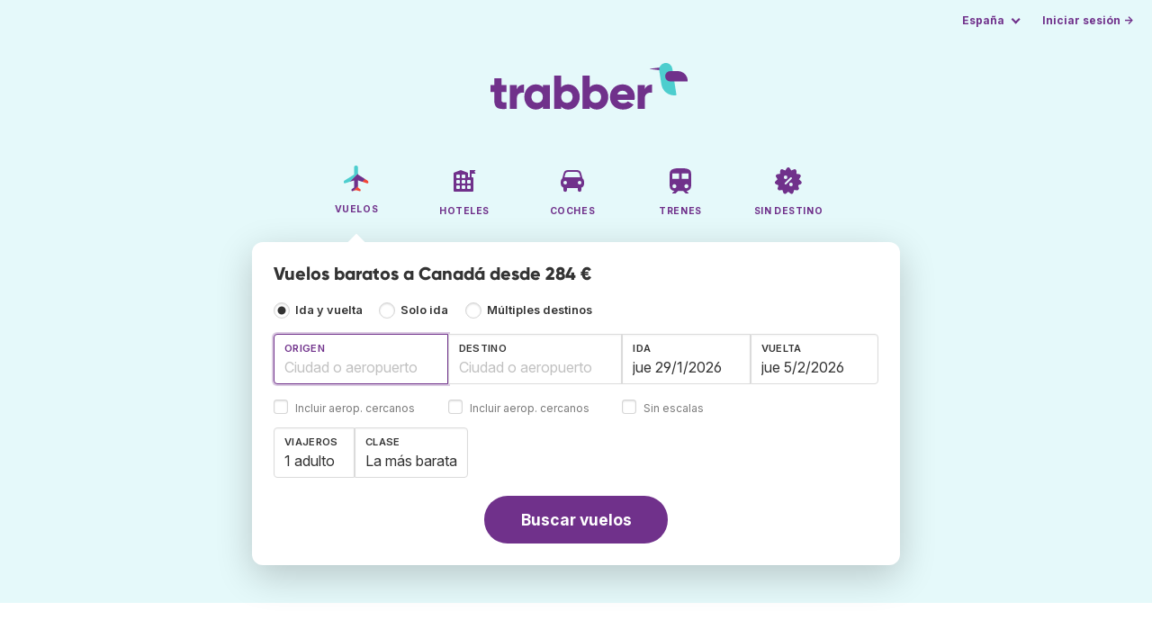

--- FILE ---
content_type: text/html;charset=utf-8
request_url: https://www.trabber.es/vuelos-a-canada-ca/
body_size: 12676
content:
<!DOCTYPE html>
<html lang="es" itemscope itemtype="https://schema.org/FAQPage">
<head>
<meta charset="utf-8">
<base href="https://www.trabber.es/">
<meta name="viewport" content="width=device-width,initial-scale=1">
<meta name="mobile-web-app-capable" content="yes">
<meta name="apple-mobile-web-app-capable" content="yes">
<meta name="apple-mobile-web-app-status-bar-style" content="black-translucent">
<meta name="apple-mobile-web-app-title" content="Trabber">
<meta name="robots" content="max-image-preview:large"><link rel="apple-touch-icon" sizes="180x180" href="/apple-touch-icon.png">
<link rel="icon" type="image/png" sizes="32x32" href="/favicon-32x32.png">
<link rel="icon" type="image/png" sizes="16x16" href="/favicon-16x16.png">
<link rel="manifest" href="/site.webmanifest">
<link rel="mask-icon" href="/safari-pinned-tab.svg" color="#70318b">
<meta name="msapplication-TileColor" content="#70318b">
<meta name="msapplication-config" content="/browserconfig.xml">
<meta name="theme-color" content="#70318b">
<link rel="preload" as="font" href="https://www.trabber.es/fonts/InterVariable.woff2" type="font/woff2" crossorigin="anonymous">
<link rel="preload" as="font" href="https://www.trabber.es/fonts/Gilroy-ExtraBold.woff2" type="font/woff2" crossorigin="anonymous">
<meta property="og:image" content="https://www.trabber.es/images/logos/social-share.png">
<meta property="og:image:width" content="1200">
<meta property="og:image:height" content="1200">
<script>
!function(){var e=!1;window.onerror=function(n,r,o,t,a){if(!e){var s={href:document.location.href,msg:n,url:r,line:o,col:t};null!=a&&(s.message=a.message,s.name=a.name,s.stack=a.stack);var i=new XMLHttpRequest;i.open("POST","/admin/javascript-report"),i.send(JSON.stringify(s)),e=!0}return!1}}();
</script>
<script>
function footerContact() {
    window.location.href="https://www.trabber.es/contact" + "?url=" + encodeURIComponent(window.location.href);
}
var trbq = trbq || [];
trbq.push(['globalInit']);

window.dataLayer = window.dataLayer || [];
function gtag(){dataLayer.push(arguments);}
</script>
<script async src="https://accounts.google.com/gsi/client"></script><title>Vuelos baratos a Canadá desde 284 € - Trabber</title>
<meta name="description" content="Encuentra vuelos baratos a Canadá y a cualquier destino utilizando el buscador de vuelos Trabber">
<meta name="twitter:card" content="summary">
<meta name="twitter:site" content="@Trabber">
<meta name="twitter:title" content="Vuelos baratos a Canadá desde 284 € - Trabber">
<meta name="twitter:description" content="Encuentra vuelos baratos a Canadá y a cualquier destino utilizando el buscador de vuelos Trabber">
<meta name="twitter:image" content="https://www.trabber.es/images/logos/tw-share.png">
<meta name="twitter:image:width" content="1024">
<meta name="twitter:image:height" content="512">
<script>
var resident_table = '<div class="field"><input class="is-checkradio is-small" type="checkbox" name="resident" id="resident" value="Y"  />' +
                     '<label class="checkbox is-size-7 has-text-grey" for="resident">Descuento para residentes</label></div';


function goHomeMulti() {
    window.location.href="https://www.trabber.es/multiples-destinos/";
}


function addPikadayTwoWay() {
    addPikadayCombo('from_date','to_date','/',1,1);
}

function addPikadayOneWay() {
    addPikaday('from_date','/',1,1);
}

trbq.push(function() {
    function customOnSelect(data, keyInputId) {
        onFlightSelect(data, keyInputId, true, "https://www.trabber.es/");
        checkAnyDestOnSelect(data);
    }
    addLocationAutocomplete("from_city_text", "from_city_container", "from_city", "https://www.trabber.es/ajax/location_autocomplete?ocf=true", {onSelect: customOnSelect});
    addLocationAutocomplete("to_city_text", "to_city_container", "to_city", "https://www.trabber.es/ajax/location_autocomplete", {onSelect: customOnSelect, showAny: 1, anyLine1: "Cualquier destino", anyLine2: "Busca ofertas a cualquier lugar"});
    addTravellersDropdownFlight('ages', 'passengers_text','n_adults','n_children','adulto','adultos','niño','niños',9);

    document.getElementById("js_support").value = 'Y';



    onewaycheckbox();


    getComparisonOptions("https://www.trabber.es/");


    flightFormFocus();

});

</script>
<script type="application/ld+json">
{
"@context":"https://schema.org",
"@type":"WebSite",
"name":"Trabber",
"url": "https://www.trabber.es/"
}
</script>
<script type="application/ld+json">
{
"@context":"https://schema.org",
"@type":"Organization",
"name":"Trabber",
"url":"https://www.trabber.es/",

"sameAs":["https://www.facebook.com/trabber",
"https://x.com/Trabber",
"https://www.instagram.com/trabber/",
"https://www.youtube.com/@trabber"],

"logo":"https://www.trabber.es/images/logo-trabber.svg"
}
</script>
<script>
function showWanning() {
    document.getElementById("wanningmsg").innerHTML = "<b>El navegador ha bloqueado las ventanas de comparación</b><br>Revisa las opciones de tu navegador para permitir ventanas emergentes.<br>";
    document.getElementById("wanning").style.display = "block";
}
</script>
<script>
gtag('js', new Date());
function rP(i,n){var t,r=i.split("?")[0],e=[],l=-1!==i.indexOf("?")?i.split("?")[1]:"";if(""!==l){var s=l.indexOf("#");-1!==s&&(l=l.substring(0,s));for(var f=(e=l.split("&")).length-1;f>=0;f-=1)t=e[f].split("=")[0],n.indexOf(t)>=0&&e.splice(f,1);e.length&&(r=r+"?"+e.join("&"))}return r}
var ga4ecb = function (en) {

};

var ga4cfg = {

    send_page_view: false
};
var ga4up = {};
gtag('set','page_location',rP(document.location.href,['id','ead','ttclickid']));

ga4up['app'] = 'false';

ga4up['device_cat'] = 'laptop-16';
gtag('set','user_properties',ga4up);

gtag('config', 'G-MQX0V8G76H', ga4cfg);
gtag('event', 'page_view', {
    'event_callback': function() {
        ga4ecb('page_view');
    }
});

gtag('config', 'AW-1062050928');
</script>


<link rel="stylesheet" href="https://www.trabber.es/css/style.min.css?9c70c8d475369f98c41e26f20b7d05ce.cache.css">
<meta name="keywords" content="buscador de vuelos,vuelos baratos,comparador,metabuscador,viajes">
<meta property="twitter:account_id" content="4503599629823226">
<meta name="facebook-domain-verification" content="p50hmsofx3vvw9043nuzbgcg58vzt5">
<link rel="canonical" href="https://www.trabber.es/vuelos-a-canada-ca/">
<link rel="alternate" hreflang="ca" href="https://www.trabber.cat/vols-a-canada-ca/">
<link rel="alternate" hreflang="ca-es" href="https://www.trabber.cat/vols-a-canada-ca/">
<link rel="alternate" hreflang="de" href="https://www.trabber.de/flug-nach-kanada-ca/">
<link rel="alternate" hreflang="de-at" href="https://www.trabber.at/flug-nach-kanada-ca/">
<link rel="alternate" hreflang="de-ch" href="https://www.trabber.ch/flug-nach-kanada-ca/">
<link rel="alternate" hreflang="de-de" href="https://www.trabber.de/flug-nach-kanada-ca/">
<link rel="alternate" hreflang="en" href="https://www.trabber.us/flights-to-canada-ca/">
<link rel="alternate" hreflang="en-au" href="https://www.trabber.com.au/flights-to-canada-ca/">
<link rel="alternate" hreflang="en-ca" href="https://www.trabber.ca/flights-to-canada-ca/">
<link rel="alternate" hreflang="en-de" href="https://www.trabber.de/en/flights-to-canada-ca/">
<link rel="alternate" hreflang="en-es" href="https://www.trabber.es/en/flights-to-canada-ca/">
<link rel="alternate" hreflang="en-gb" href="https://www.trabber.co.uk/flights-to-canada-ca/">
<link rel="alternate" hreflang="en-ie" href="https://www.trabber.ie/flights-to-canada-ca/">
<link rel="alternate" hreflang="en-in" href="https://www.trabber.in/flights-to-canada-ca/">
<link rel="alternate" hreflang="en-nz" href="https://www.trabber.co.nz/flights-to-canada-ca/">
<link rel="alternate" hreflang="en-us" href="https://www.trabber.us/flights-to-canada-ca/">
<link rel="alternate" hreflang="en-za" href="https://www.trabber.co.za/flights-to-canada-ca/">
<link rel="alternate" hreflang="es" href="https://www.trabber.es/vuelos-a-canada-ca/">
<link rel="alternate" hreflang="es-ar" href="https://www.trabber.com.ar/vuelos-a-canada-ca/">
<link rel="alternate" hreflang="es-cl" href="https://www.trabber.cl/vuelos-a-canada-ca/">
<link rel="alternate" hreflang="es-co" href="https://www.trabber.co/vuelos-a-canada-ca/">
<link rel="alternate" hreflang="es-cr" href="https://www.trabber.co.cr/vuelos-a-canada-ca/">
<link rel="alternate" hreflang="es-ec" href="https://www.trabber.ec/vuelos-a-canada-ca/">
<link rel="alternate" hreflang="es-es" href="https://www.trabber.es/vuelos-a-canada-ca/">
<link rel="alternate" hreflang="es-gt" href="https://www.trabber.gt/vuelos-a-canada-ca/">
<link rel="alternate" hreflang="es-mx" href="https://www.trabber.mx/vuelos-a-canada-ca/">
<link rel="alternate" hreflang="es-pa" href="https://www.trabber.com.pa/vuelos-a-canada-ca/">
<link rel="alternate" hreflang="es-pe" href="https://www.trabber.pe/vuelos-a-canada-ca/">
<link rel="alternate" hreflang="es-us" href="https://www.trabber.us/es/vuelos-a-canada-ca/">
<link rel="alternate" hreflang="es-ve" href="https://www.trabber.com.ve/vuelos-a-canada-ca/">
<link rel="alternate" hreflang="fr" href="https://www.trabber.fr/vol-pour-canada-ca/">
<link rel="alternate" hreflang="fr-ca" href="https://www.trabber.ca/fr/vol-pour-canada-ca/">
<link rel="alternate" hreflang="fr-ch" href="https://www.trabber.ch/fr/vol-pour-canada-ca/">
<link rel="alternate" hreflang="fr-fr" href="https://www.trabber.fr/vol-pour-canada-ca/">
<link rel="alternate" hreflang="it" href="https://www.trabber.it/voli-per-canada-ca/">
<link rel="alternate" hreflang="it-ch" href="https://www.trabber.ch/it/voli-per-canada-ca/">
<link rel="alternate" hreflang="it-it" href="https://www.trabber.it/voli-per-canada-ca/">
<link rel="alternate" hreflang="pt" href="https://www.trabber.com.br/passagem-para-canada-ca/">
<link rel="alternate" hreflang="pt-br" href="https://www.trabber.com.br/passagem-para-canada-ca/">
<link rel="alternate" hreflang="pt-pt" href="https://www.trabber.pt/passagem-para-canada-ca/">

<link rel="prefetch" href="https://www.trabber.es/images/icons/dot-loader.svg">
<script async src="https://www.trabber.es/javascript/z/new-es.js?36faafdbb8373ee9b03e68ad58e27429.cache.js"></script>
<script async src="https://www.googletagmanager.com/gtag/js?id=AW-1062050928"></script>
</head>
<body class="home">

<!-- bran -->

<div class="background-image-container background-plane"></div>

<section class="masthead">

    <div class="bar">
        <div class="bar-left">
        </div>
        <div class="bar-right">
            <script>
    
    // if (('serviceWorker' in navigator) && ('PushManager' in window)) {
    if (('serviceWorker' in navigator)) {
        window.addEventListener('load', function() {
            navigator.serviceWorker.register('https://www.trabber.es/service-worker.js');
        });
    }

    if (('serviceWorker' in navigator) && ('PushManager' in window) && ('ready' in window.navigator.serviceWorker)) {
        window.navigator.serviceWorker.ready
            .then(function(reg) {
                if (!('pushManager' in reg)) {
                    return;
                }
                reg.pushManager.getSubscription()
                    .then(function(subscription) {
                        trbq.push(['getSubscriptions','https://www.trabber.es/',JSON.stringify(subscription)]);
                    });
            });
    }
</script>

<div id="alerts" class="bar-item" style="display:none;">
    <div class="dropdown">
        <div>
            <button class="button is-small is-text" aria-haspopup="false" onclick="location.href='https://www.trabber.es/alerts/'">
                <span>Alertas (<span id="alertsNum"></span>)</span>
            </button>
        </div>
    </div>
</div>

<div class="bar-item">
    <div class="dropdown dropdown-autoclose">
        <div class="dropdown-trigger">
            <button class="button is-small is-text" aria-haspopup="true" aria-controls="country-menu">
                <span>España</span>
            </button>
        </div>
        <div class="dropdown-menu is-multi-column" role="menu" id="country-menu">
            <div class="dropdown-content">
                <div class="language is-fullwidth">
                        <span>Trabber España disponible en:

                <a href="https://www.trabber.cat/vols-a-canada-ca/">català</a> <a href="https://www.trabber.es/en/flights-to-canada-ca/">English</a> </span>
                </div>

                <a class="dropdown-item" href="https://www.trabber.com.ar/vuelos-a-canada-ca/"><span class="flags flag-ar"> </span> Argentina</a><a class="dropdown-item" href="https://www.trabber.com.au/flights-to-canada-ca/"><span class="flags flag-au"> </span> Australia</a><a class="dropdown-item" href="https://www.trabber.com.br/passagem-para-canada-ca/"><span class="flags flag-br"> </span> Brasil</a><a class="dropdown-item" href="https://www.trabber.ca/flights-to-canada-ca/"><span class="flags flag-ca"> </span> Canada (en)</a><a class="dropdown-item" href="https://www.trabber.ca/fr/vol-pour-canada-ca/"><span class="flags flag-ca"> </span> Canada (fr)</a><a class="dropdown-item" href="https://www.trabber.cl/vuelos-a-canada-ca/"><span class="flags flag-cl"> </span> Chile</a><a class="dropdown-item" href="https://www.trabber.co/vuelos-a-canada-ca/"><span class="flags flag-co"> </span> Colombia</a><a class="dropdown-item" href="https://www.trabber.co.cr/vuelos-a-canada-ca/"><span class="flags flag-cr"> </span> Costa Rica</a><a class="dropdown-item" href="https://www.trabber.de/flug-nach-kanada-ca/"><span class="flags flag-de"> </span> Deutschland (de)</a><a class="dropdown-item" href="https://www.trabber.de/en/flights-to-canada-ca/"><span class="flags flag-de"> </span> Germany (en)</a><a class="dropdown-item" href="https://www.trabber.ec/vuelos-a-canada-ca/"><span class="flags flag-ec"> </span> Ecuador</a><a class="dropdown-item" href="https://www.trabber.es/vuelos-a-canada-ca/"><span class="flags flag-es"> </span> España (es)</a><a class="dropdown-item" href="https://www.trabber.cat/vols-a-canada-ca/"><span class="flags flag-es"> </span> Espanya (ca)</a><a class="dropdown-item" href="https://www.trabber.es/en/flights-to-canada-ca/"><span class="flags flag-es"> </span> Spain (en)</a><a class="dropdown-item" href="https://www.trabber.fr/vol-pour-canada-ca/"><span class="flags flag-fr"> </span> France</a><a class="dropdown-item" href="https://www.trabber.gt/vuelos-a-canada-ca/"><span class="flags flag-gt"> </span> Guatemala</a><a class="dropdown-item" href="https://www.trabber.in/flights-to-canada-ca/"><span class="flags flag-in"> </span> India</a><a class="dropdown-item" href="https://www.trabber.ie/flights-to-canada-ca/"><span class="flags flag-ie"> </span> Ireland</a><a class="dropdown-item" href="https://www.trabber.it/voli-per-canada-ca/"><span class="flags flag-it"> </span> Italia</a><a class="dropdown-item" href="https://www.trabber.mx/vuelos-a-canada-ca/"><span class="flags flag-mx"> </span> México</a><a class="dropdown-item" href="https://www.trabber.co.nz/flights-to-canada-ca/"><span class="flags flag-nz"> </span> New Zealand</a><a class="dropdown-item" href="https://www.trabber.at/flug-nach-kanada-ca/"><span class="flags flag-at"> </span> Österreich</a><a class="dropdown-item" href="https://www.trabber.com.pa/vuelos-a-canada-ca/"><span class="flags flag-pa"> </span> Panamá</a><a class="dropdown-item" href="https://www.trabber.pe/vuelos-a-canada-ca/"><span class="flags flag-pe"> </span> Perú</a><a class="dropdown-item" href="https://www.trabber.pt/passagem-para-canada-ca/"><span class="flags flag-pt"> </span> Portugal</a><a class="dropdown-item" href="https://www.trabber.ch/flug-nach-kanada-ca/"><span class="flags flag-ch"> </span> Schweiz (de)</a><a class="dropdown-item" href="https://www.trabber.ch/fr/vol-pour-canada-ca/"><span class="flags flag-ch"> </span> Suisse (fr)</a><a class="dropdown-item" href="https://www.trabber.ch/it/voli-per-canada-ca/"><span class="flags flag-ch"> </span> Svizzera (it)</a><a class="dropdown-item" href="https://www.trabber.co.za/flights-to-canada-ca/"><span class="flags flag-za"> </span> South Africa</a><a class="dropdown-item" href="https://www.trabber.co.uk/flights-to-canada-ca/"><span class="flags flag-uk"> </span> United Kingdom</a><a class="dropdown-item" href="https://www.trabber.us/flights-to-canada-ca/"><span class="flags flag-us"> </span> United States (en)</a><a class="dropdown-item" href="https://www.trabber.us/es/vuelos-a-canada-ca/"><span class="flags flag-us"> </span> Estados Unidos (es)</a><a class="dropdown-item" href="https://www.trabber.com.ve/vuelos-a-canada-ca/"><span class="flags flag-ve"> </span> Venezuela</a></div>
        </div>
    </div>
</div>

<div class="bar-item">
    <a class="button is-small is-text has-text-primary login-link" href="https://www.trabber.es/login">Iniciar sesión &rarr;</a> <div id="g_id_onload"
data-use_fedcm_for_prompt="true"
data-client_id="305488027803-cpmlh62ipriuh4n5qjfld6hoacci16j3.apps.googleusercontent.com"
data-login_uri="https://www.trabber.es/account/gsi-return"
data-auto_select="true"
data-prompt_parent_id="g_id_onload"
style="position: fixed; top: 35px; right: 10px; z-index: 1001;">
</div>
</div>

</div>
    </div>

    <div class="container is-fluid">
        <div class="columns is-centered">
            <div class="column is-full">

                <div class="has-text-centered">
<div class="logo">
                        <a href="https://www.trabber.es/"><img src="https://www.trabber.es/images/logo-trabber.svg" width="220" height="52" alt="Trabber España"></a>
                    </div>
<div class="tabs is-main-nav is-centered">
                        <ul id="main-nav"><li class="is-active"><a  href="https://www.trabber.es/"><img class="marginb-on" width="32" height="32" src="https://www.trabber.es/images/icons/flights.svg" alt="Vuelos"> <strong class="no-text">Vuelos</strong></a></li> <li><a  href="https://www.trabber.es/hoteles/"><img class="marginb-on" width="32" height="32" src="https://www.trabber.es/images/icons/hotels-off.svg" alt="Hoteles"> <strong class="no-text">Hoteles</strong></a></li> <li><a  href="https://www.trabber.es/coches/"><img class="marginb-on" width="32" height="32" src="https://www.trabber.es/images/icons/cars-off.svg" alt="Coches"> <strong class="no-text">Coches</strong></a></li> <li><a  href="https://www.trabber.es/trenes/"><img class="marginb-on" width="32" height="32" src="https://www.trabber.es/images/icons/trains-off.svg" alt="Trenes"> <strong class="no-text">Trenes</strong></a></li> <li><a  href="https://www.trabber.es/ofertas/"><img class="marginb-on" width="32" height="32" src="https://www.trabber.es/images/icons/offers-off.svg" alt="Sin destino"> <strong class="no-text">Sin destino</strong></a></li> </ul></div>
                </div>

                <div class="box is-paddingless has-large-border-radius">


                    <h1 class="px-5 pt-5 title is-size-5">
    Vuelos baratos a Canadá desde 284 €</h1>

<form id="search-form" class="px-5 pt-4 pb-5 form-flights" action="https://www.trabber.es/search-start" method="post" onsubmit="return typeof validateForm !== 'function' || validateForm(1);" onclick="trbq.push(['searchformclick']);" onmouseup="trbq.push(['searchformclick']);">
    <fieldset>

        <input id="searchId" name="searchId" type="hidden" value="">
        <input id="js_support" name="js_support" type="hidden" value="N">

        <div class="field trip-type mb-4">
            <div class="control has-text-weight-semibold">

                <input class="is-checkradio is-small" value="0" id="flight_type_two_ways" name="is_one_way" type="radio" onclick="trbq.push(['onewaycheckbox']);" checked> <label for="flight_type_two_ways">Ida y vuelta</label>

                <input class="is-checkradio is-small" value="1" id="flight_type_one_ways" name="is_one_way" type="radio" onclick="trbq.push(['onewaycheckbox']);" > <label for="flight_type_one_ways">Solo ida</label>

                <input class="is-checkradio is-small" value="2" id="flight_type_multi" name="is_one_way" type="radio" onclick="goHomeMulti()"> <label for="flight_type_multi">Múltiples destinos</label>
                </div>
        </div>

<div class="fancy-fields is-grouped">
                    <div class="field">
                        <label id="from_city_label" class="label" for="from_city_text">Origen</label>
                        <div class="control mb-3">
                            <input class="input" id="from_city_text" name="from_city_text" type="text" value="" title="" autocomplete="off" placeholder="Ciudad o aeropuerto">
                            <div id="from_city_container"></div>
                        </div>
                        <span class="">
                            <input class="is-checkradio is-small" type="checkbox" name="nearby_airport_orig" id="nearby_airport_orig" tabindex="-1" value="Y" >
                            <label class="checkbox is-size-7 has-text-grey" for="nearby_airport_orig">Incluir aerop. cercanos</label>
                        </span>
                        <input id="from_city" name="from_city" type="hidden" value="">
                        <input id="from_city_country" name="from_city_country" type="hidden" value="">
                        <input id="from_city_resident" name="from_city_resident" type="hidden" value="0">
                    </div>
                    <div class="field">
                        <label id="to_city_label" class="label" for="to_city_text">Destino</label>
                        <div class="control mb-3">
                            <input class="input" id="to_city_text" name="to_city_text" type="text" value="" title="" autocomplete="off" placeholder="Ciudad o aeropuerto">
                            <div id="to_city_container"></div>
                        </div>
                        <span class="">
                            <input class="is-checkradio is-small" type="checkbox" name="nearby_airport_dest" id="nearby_airport_dest" tabindex="-1" value="Y" >
                            <label for="nearby_airport_dest" class="checkbox is-size-7 has-text-grey">Incluir aerop. cercanos</label>
                        </span>
                        <input id="to_city" name="to_city" type="hidden" value="">
                        <input id="to_city_country" name="to_city_country" type="hidden" value="">
                        <input id="to_city_resident" name="to_city_resident" type="hidden" value="0">

                        </div>

<div>
                        <div class="fancy-fields is-grouped">
                            <div class="field mb-0 has-width-short">
                                <label class="label" for="from_date" id="from_date_label">Ida</label>
                                <div class="control mb-3">
                                    <input class="input squareleft" type="text" autocomplete="off" name="from_date" id="from_date" maxlength="14" size="14" value="29/1/2026">
                                </div>
                            </div>
                            <div class="field has-width-short">
                                <label class="label" for="to_date" id="to_date_label">Vuelta</label>
                                <div class="control mb-3">
                                    <input class="input" type="text" autocomplete="off" name="to_date" id="to_date" maxlength="14" size="14" value="5/2/2026">
                                </div>
                                </div>
                        </div>
                        <div class="field ml-0 mb-2">
                            <div class="control">
                                <input class="is-checkradio is-small" type="checkbox" name="direct_flight" id="direct_flight" value="Y" >
                                <label class="checkbox is-size-7 has-text-grey" for="direct_flight">Sin escalas</label>
                            </div>
                        </div>
                    </div>
                </div>

<div class="fancy-fields is-grouped-multiline">
                    <div class="fancy-fields is-grouped">

                        <div class="field">
                            <div class="dropdown passengers dropdown-autoclose">
                                <label class="dropdown-trigger label" for="passengers_text">Viajeros</label>
                                <div class="dropdown-trigger control">
                                    <button type="button" class="input without-shadow without-arrow" id="passengers_text" name="passengers_text"></button>
                                </div>
                                <div class="dropdown-menu dropdown-travellers" role="menu">
                                    <div class="dropdown-content px-4 py-4">
                                        <a class="delete dropdown-trigger" style="position:absolute; right:9px;" title="cerrar"></a>
                                        <p>
                                        <span class="amount"><button type="button" id="n_adults_less">⊖</button>
<input id="n_adults" name="n_adults" type="text" tabindex="-1" value="1" readonly>
                                            <button type="button" id="n_adults_more">⊕</button></span>
                                            <label for="n_adults"><strong><span id="n_adults_lbl">adultos</span></strong></label>
                                        </p>
                                        <p>
                                        <span class="amount"><button type="button" id="n_children_less">⊖</button>
                                            <input id="n_children" name="n_children" type="text" tabindex="-1" value="0" readonly>
                                            <button type="button" id="n_children_more">⊕</button></span>
                                            <label for="n_children"><strong><span id="n_children_lbl">niños</span> <small>(0-17)</small></strong></label>
                                        </p>
                                        <p>
                                        <div class="children" id="ages" style="display:none;">
    <div class="is-vcentered" id="ages_1" style="display:none;">
        <div class="is-7" style="flex:auto;align-self:center;">
            <strong>Edad niño&nbsp;1</strong>
        </div>
        <div class="mb-1">
            <div class="select is-small">
                <select name="ages_1">
                    <option value="0">0</option>
                        <option value="1">1</option>
                        <option value="2">2</option>
                        <option value="3">3</option>
                        <option value="4">4</option>
                        <option value="5">5</option>
                        <option value="6">6</option>
                        <option value="7">7</option>
                        <option value="8">8</option>
                        <option value="9">9</option>
                        <option value="10">10</option>
                        <option value="11">11</option>
                        <option value="12">12</option>
                        <option value="13">13</option>
                        <option value="14">14</option>
                        <option value="15">15</option>
                        <option value="16">16</option>
                        <option value="17">17</option>
                        </select>
            </div>
        </div>
    </div>
    <div class="is-vcentered" id="ages_2" style="display:none;">
        <div class="is-7" style="flex:auto;align-self:center;">
            <strong>Edad niño&nbsp;2</strong>
        </div>
        <div class="mb-1">
            <div class="select is-small">
                <select name="ages_2">
                    <option value="0">0</option>
                        <option value="1">1</option>
                        <option value="2">2</option>
                        <option value="3">3</option>
                        <option value="4">4</option>
                        <option value="5">5</option>
                        <option value="6">6</option>
                        <option value="7">7</option>
                        <option value="8">8</option>
                        <option value="9">9</option>
                        <option value="10">10</option>
                        <option value="11">11</option>
                        <option value="12">12</option>
                        <option value="13">13</option>
                        <option value="14">14</option>
                        <option value="15">15</option>
                        <option value="16">16</option>
                        <option value="17">17</option>
                        </select>
            </div>
        </div>
    </div>
    <div class="is-vcentered" id="ages_3" style="display:none;">
        <div class="is-7" style="flex:auto;align-self:center;">
            <strong>Edad niño&nbsp;3</strong>
        </div>
        <div class="mb-1">
            <div class="select is-small">
                <select name="ages_3">
                    <option value="0">0</option>
                        <option value="1">1</option>
                        <option value="2">2</option>
                        <option value="3">3</option>
                        <option value="4">4</option>
                        <option value="5">5</option>
                        <option value="6">6</option>
                        <option value="7">7</option>
                        <option value="8">8</option>
                        <option value="9">9</option>
                        <option value="10">10</option>
                        <option value="11">11</option>
                        <option value="12">12</option>
                        <option value="13">13</option>
                        <option value="14">14</option>
                        <option value="15">15</option>
                        <option value="16">16</option>
                        <option value="17">17</option>
                        </select>
            </div>
        </div>
    </div>
    <div class="is-vcentered" id="ages_4" style="display:none;">
        <div class="is-7" style="flex:auto;align-self:center;">
            <strong>Edad niño&nbsp;4</strong>
        </div>
        <div class="mb-1">
            <div class="select is-small">
                <select name="ages_4">
                    <option value="0">0</option>
                        <option value="1">1</option>
                        <option value="2">2</option>
                        <option value="3">3</option>
                        <option value="4">4</option>
                        <option value="5">5</option>
                        <option value="6">6</option>
                        <option value="7">7</option>
                        <option value="8">8</option>
                        <option value="9">9</option>
                        <option value="10">10</option>
                        <option value="11">11</option>
                        <option value="12">12</option>
                        <option value="13">13</option>
                        <option value="14">14</option>
                        <option value="15">15</option>
                        <option value="16">16</option>
                        <option value="17">17</option>
                        </select>
            </div>
        </div>
    </div>
    <div class="is-vcentered" id="ages_5" style="display:none;">
        <div class="is-7" style="flex:auto;align-self:center;">
            <strong>Edad niño&nbsp;5</strong>
        </div>
        <div class="mb-1">
            <div class="select is-small">
                <select name="ages_5">
                    <option value="0">0</option>
                        <option value="1">1</option>
                        <option value="2">2</option>
                        <option value="3">3</option>
                        <option value="4">4</option>
                        <option value="5">5</option>
                        <option value="6">6</option>
                        <option value="7">7</option>
                        <option value="8">8</option>
                        <option value="9">9</option>
                        <option value="10">10</option>
                        <option value="11">11</option>
                        <option value="12">12</option>
                        <option value="13">13</option>
                        <option value="14">14</option>
                        <option value="15">15</option>
                        <option value="16">16</option>
                        <option value="17">17</option>
                        </select>
            </div>
        </div>
    </div>
    <div class="is-vcentered" id="ages_6" style="display:none;">
        <div class="is-7" style="flex:auto;align-self:center;">
            <strong>Edad niño&nbsp;6</strong>
        </div>
        <div class="mb-1">
            <div class="select is-small">
                <select name="ages_6">
                    <option value="0">0</option>
                        <option value="1">1</option>
                        <option value="2">2</option>
                        <option value="3">3</option>
                        <option value="4">4</option>
                        <option value="5">5</option>
                        <option value="6">6</option>
                        <option value="7">7</option>
                        <option value="8">8</option>
                        <option value="9">9</option>
                        <option value="10">10</option>
                        <option value="11">11</option>
                        <option value="12">12</option>
                        <option value="13">13</option>
                        <option value="14">14</option>
                        <option value="15">15</option>
                        <option value="16">16</option>
                        <option value="17">17</option>
                        </select>
            </div>
        </div>
    </div>
    <div class="is-vcentered" id="ages_7" style="display:none;">
        <div class="is-7" style="flex:auto;align-self:center;">
            <strong>Edad niño&nbsp;7</strong>
        </div>
        <div class="mb-1">
            <div class="select is-small">
                <select name="ages_7">
                    <option value="0">0</option>
                        <option value="1">1</option>
                        <option value="2">2</option>
                        <option value="3">3</option>
                        <option value="4">4</option>
                        <option value="5">5</option>
                        <option value="6">6</option>
                        <option value="7">7</option>
                        <option value="8">8</option>
                        <option value="9">9</option>
                        <option value="10">10</option>
                        <option value="11">11</option>
                        <option value="12">12</option>
                        <option value="13">13</option>
                        <option value="14">14</option>
                        <option value="15">15</option>
                        <option value="16">16</option>
                        <option value="17">17</option>
                        </select>
            </div>
        </div>
    </div>
    <div class="is-vcentered" id="ages_8" style="display:none;">
        <div class="is-7" style="flex:auto;align-self:center;">
            <strong>Edad niño&nbsp;8</strong>
        </div>
        <div class="mb-1">
            <div class="select is-small">
                <select name="ages_8">
                    <option value="0">0</option>
                        <option value="1">1</option>
                        <option value="2">2</option>
                        <option value="3">3</option>
                        <option value="4">4</option>
                        <option value="5">5</option>
                        <option value="6">6</option>
                        <option value="7">7</option>
                        <option value="8">8</option>
                        <option value="9">9</option>
                        <option value="10">10</option>
                        <option value="11">11</option>
                        <option value="12">12</option>
                        <option value="13">13</option>
                        <option value="14">14</option>
                        <option value="15">15</option>
                        <option value="16">16</option>
                        <option value="17">17</option>
                        </select>
            </div>
        </div>
    </div>
    <div class="is-vcentered" id="ages_9" style="display:none;">
        <div class="is-7" style="flex:auto;align-self:center;">
            <strong>Edad niño&nbsp;9</strong>
        </div>
        <div class="mb-1">
            <div class="select is-small">
                <select name="ages_9">
                    <option value="0">0</option>
                        <option value="1">1</option>
                        <option value="2">2</option>
                        <option value="3">3</option>
                        <option value="4">4</option>
                        <option value="5">5</option>
                        <option value="6">6</option>
                        <option value="7">7</option>
                        <option value="8">8</option>
                        <option value="9">9</option>
                        <option value="10">10</option>
                        <option value="11">11</option>
                        <option value="12">12</option>
                        <option value="13">13</option>
                        <option value="14">14</option>
                        <option value="15">15</option>
                        <option value="16">16</option>
                        <option value="17">17</option>
                        </select>
            </div>
        </div>
    </div>
    </div>
</div>
                                </div>
                            </div>
                        </div>
                        <div class="field">
                            <label class="label" for="flight_class">Clase</label>
                            <div class="control">
                                <select class="input force-border squareleft" id="flight_class" name="flight_class" onchange="trbq.push(['getComparisonOptions','https://www.trabber.es/'])"><option value="E" selected="selected">La más barata</option><option value="P">Turista plus</option><option value="B">Business</option><option value="F">Primera</option></select>
                                </div>
                        </div>
                    </div>

                    <div id="resident_block" class="mb-2"> </div>

                </div>
<div class="has-text-centered">
                <button id="submit_button" class="button is-primary is-large is-rounded has-text-weight-bold" type="submit" name="B1">Buscar vuelos</button>
            </div>

<div id="compareTR" style="display:none;" class="mt-2">
            <span class="is-size-7"><strong>Comparar con</strong> <span class="has-text-grey">(en otra ventana)</span></span>
            <div class="field" id="compares">
            </div>
        </div>
        </fieldset>
</form><div id="wanning" style="display:none">
    <div style="position:absolute; left:0; top:0; width:100%; height:100%; z-index:1000; background-color: grey; opacity: 0.5; text-align:left;"></div>
    <div style="position:absolute; top:10px; left:10px; z-index:1100;width:400px;background-color:#ffffe1; margin-top: 10px; margin-left:10px; padding:15px; text-align: left;border: 1px solid black; color:black;">
        <span id="wanningmsg"></span>
        <input type="button" id="continue" name="continue" value="Continuar búsqueda" onclick="trbq.push(['continueSearch', '%d/%m/%Y'])" style="margin-top:10px;">
    </div>
</div>

</div>


            </div>
        </div>

    </div>
</section>



<section class="section">
        <div class="container is-narrow">

            <nav class="breadcrumb has-arrow-separator" aria-label="breadcrumbs" itemscope itemtype="https://schema.org/BreadcrumbList"><ul><li itemprop="itemListElement" itemscope itemtype="https://schema.org/ListItem"><a href="https://www.trabber.es/" itemprop="item"><span itemprop="name">Vuelos</span></a><meta itemprop="position" content="1"></li><li class="is-active" itemprop="itemListElement" itemscope itemtype="https://schema.org/ListItem"><a href="https://www.trabber.es/vuelos-a-canada-ca/" itemprop="item" aria-current="page"><span itemprop="name">Vuelos a Canadá</span></a><meta itemprop="position" content="2"></li></ul></nav><div class="columns mb-3">

                <div class="column is-9 mb-6">

                    <figure class="image landing-image mb-3">
                        <img src="https://upload.wikimedia.org/wikipedia/commons/thumb/f/f9/Alberta_%28Canada%29_banner_Herbert_lake_shore.png/1500px-Alberta_%28Canada%29_banner_Herbert_lake_shore.webp" width="1500" height="215" alt="">
                        <a href="https://commons.wikimedia.org/wiki/File:Alberta_%28Canada%29_banner_Herbert_lake_shore.png?uselang=es" target="_blank" rel="noopener" class="has-text-grey is-size-7">fuente</a>
                    </figure>
                    <h2 class="is-size-2 mb-2">Compara vuelos a Canadá y reserva donde prefieras</h2>
                    <p class="is-size-5 mb-6">Buscamos en las webs de aerolíneas y agencias para encontrar el vuelo más barato a Canadá o a cualquier otro destino. Encuentra tu vuelo a Canadá en Trabber y resérvalo directamente en la web que tenga el mejor precio, ahorrando tiempo y dinero.</p>
                    <h2 class="is-size-4 mb-4 mt-6">Información sobre vuelos a Canadá</h2>
<div class="is-flex is-flex-direction-row is-flex-wrap-wrap is-size-5 is-align-content-stretch" style="white-space:nowrap;">
<div class="is-flex is-flex-direction-column mr-3 is-size-6 is-flex-grow-1 info-widget">
<span class="has-text-weight-bold">Precio mínimo actual</span>
<span>284 €</span>
</div>
<div class="is-flex is-flex-direction-column mr-3 is-size-6 is-flex-grow-1 info-widget">
<span class="has-text-weight-bold">Precio medio</span>
<span>629 €</span>
</div>
<div class="is-flex is-flex-direction-column mr-3 is-size-6 is-flex-grow-1 info-widget">
<span class="has-text-weight-bold">Aerolínea popular</span>
<span><a href="https://www.trabber.es/aerolineas/flair-airlines-f8/">Flair Airlines</a></span>
</div>
<div class="is-flex is-flex-direction-column mr-3 is-size-6 is-flex-grow-1 info-widget">
<span class="has-text-weight-bold">Mes barato</span>
<span>noviembre</span>
</div>
<div class="is-flex is-flex-direction-column mr-3 is-size-6 is-flex-grow-1 info-widget">
<span class="has-text-weight-bold">Temporada alta</span>
<span>diciembre</span>
</div>
<div class="is-flex is-flex-direction-column mr-3 is-size-6 is-flex-grow-1 info-widget">
<span class="has-text-weight-bold">Mejor escapada</span>
<span><strong>ida</strong>: viernes, <strong>vuelta</strong>: lunes</span>
</div>
<div class="is-flex is-flex-direction-column mr-3 is-size-6 is-flex-grow-1 info-widget">
<span class="has-text-weight-bold">Mejor momento de compra</span>
<span>30&nbsp;días de antelación</span>
</div>
</div>
<script type="application/ld+json">
{
"@context":"https://schema.org/",
"@type":"Product",
"name":"Vuelos baratos a Canadá desde 284 € - Trabber",
"offers":{
  "@type":"AggregateOffer",
  "lowPrice":"284",
  "priceCurrency":"EUR"
}
}
</script>
<h2 class="is-size-4 mb-4 mt-6">Últimas ofertas a Canadá</h2>

                    <div class="table-scroll-container">
                        <table class="standard-table table mb-3">
                            <thead>
                            <tr>
                                <th>Origen - Destino</th>
                                <th>Aerolíneas</th>
                                <th>Fecha</th>
                                <th>Precio</th>
                            </tr>
                            </thead>
                            <tbody>
                            <tr onclick="window.open('https://web.trabber.es/link-offerow?id=0-MADYTOMADYYZ20260209&amp;company=KiwiES&amp;pax=100','_blank');" style="cursor:pointer;">
                                <td>Madrid (MAD)<br>Toronto (YYZ)</td>
                                <td>Ryanair</td>
                                <td>9 febrero</td>
                                <td>
                                    <a class="offer-link is-size-3" onclick="return false;" href="https://web.trabber.es/link-offerow?id=0-MADYTOMADYYZ20260209&amp;company=KiwiES&amp;pax=100" target="_blank" rel="noopener nofollow">284 €</a><br>
                                    <p class="offer-age is-size-7">hace 31 minutos</p>
                                </td>
                            </tr>
                            <tr onclick="window.open('https://web.trabber.es/link-offerow?id=0-VLCYMQVLCYUL20260618&amp;company=KiwiES&amp;pax=100','_blank');" style="cursor:pointer;">
                                <td>Valencia (VLC)<br>Montreal (YUL)</td>
                                <td>Air Europa</td>
                                <td>18 junio</td>
                                <td>
                                    <a class="offer-link is-size-3" onclick="return false;" href="https://web.trabber.es/link-offerow?id=0-VLCYMQVLCYUL20260618&amp;company=KiwiES&amp;pax=100" target="_blank" rel="noopener nofollow">304 €</a><br>
                                    <p class="offer-age is-size-7">hace 13 horas</p>
                                </td>
                            </tr>
                            <tr onclick="window.open('https://web.trabber.es/link-offerow?id=0-VLCYTOVLCYYZ20260310&amp;company=KiwiES&amp;pax=100','_blank');" style="cursor:pointer;">
                                <td>Valencia (VLC)<br>Toronto (YYZ)</td>
                                <td>Swiss</td>
                                <td>10 marzo</td>
                                <td>
                                    <a class="offer-link is-size-3" onclick="return false;" href="https://web.trabber.es/link-offerow?id=0-VLCYTOVLCYYZ20260310&amp;company=KiwiES&amp;pax=100" target="_blank" rel="noopener nofollow">316 €</a><br>
                                    <p class="offer-age is-size-7">hace 14 horas</p>
                                </td>
                            </tr>
                            <tr onclick="window.open('https://web.trabber.es/link-offerow?id=0-SVQYVRSVQYVR20260528&amp;company=KiwiES&amp;pax=100','_blank');" style="cursor:pointer;">
                                <td>Sevilla (SVQ)<br>Vancouver (YVR)</td>
                                <td>Vueling</td>
                                <td>28 mayo</td>
                                <td>
                                    <a class="offer-link is-size-3" onclick="return false;" href="https://web.trabber.es/link-offerow?id=0-SVQYVRSVQYVR20260528&amp;company=KiwiES&amp;pax=100" target="_blank" rel="noopener nofollow">326 €</a><br>
                                    <p class="offer-age is-size-7">hace 6 días</p>
                                </td>
                            </tr>
                            <tr onclick="window.open('https://web.trabber.es/link-offerow?id=0-MADYVRMADYVR20260325&amp;company=BudgetAirES&amp;pax=100','_blank');" style="cursor:pointer;">
                                <td>Madrid (MAD)<br>Vancouver (YVR)</td>
                                <td>Transavia</td>
                                <td>25 marzo</td>
                                <td>
                                    <a class="offer-link is-size-3" onclick="return false;" href="https://web.trabber.es/link-offerow?id=0-MADYVRMADYVR20260325&amp;company=BudgetAirES&amp;pax=100" target="_blank" rel="noopener nofollow">352 €</a><br>
                                    <p class="offer-age is-size-7">hace 6 días</p>
                                </td>
                            </tr>
                            </tbody>
                        </table>
                    </div>


                    <h2 class="is-size-4 mb-4 mt-6">Últimas ofertas a Canadá de ida y vuelta</h2>


                    <div class="table-scroll-container">
                        <table class="standard-table table mb-3">
                            <thead>
                            <tr>
                                <th>Origen - Destino</th>
                                <th>Aerolíneas</th>
                                <th>Ida - Vuelta</th>
                                <th>Precio</th>
                            </tr>
                            </thead>
                            <tbody>
                            <tr onclick="window.open('https://web.trabber.es/link-offer?id=0-BCNYTOBCNYYZ2026090320261211&amp;company=ViajesECIES&amp;pax=100','_blank');" style="cursor:pointer;">
                                <td>Barcelona (BCN)<br>Toronto (YYZ)</td>
                                <td>SAS</td>
                                <td>3 septiembre<br>11 diciembre</td>
                                <td>
                                    <a class="offer-link is-size-3" onclick="return false;" href="https://web.trabber.es/link-offer?id=0-BCNYTOBCNYYZ2026090320261211&amp;company=ViajesECIES&amp;pax=100" target="_blank" rel="noopener nofollow">419 €</a><br>
                                    <p class="offer-age is-size-7">hace 40 horas</p>
                                </td>
                            </tr>
                            <tr onclick="window.open('https://web.trabber.es/link-offer?id=0-MADYMQMADYUL2026071720260724&amp;company=RumboES&amp;pax=100','_blank');" style="cursor:pointer;">
                                <td>Madrid (MAD)<br>Montreal (YUL)</td>
                                <td>Air Transat</td>
                                <td>17 julio<br>24 julio</td>
                                <td>
                                    <a class="offer-link is-size-3" onclick="return false;" href="https://web.trabber.es/link-offer?id=0-MADYMQMADYUL2026071720260724&amp;company=RumboES&amp;pax=100" target="_blank" rel="noopener nofollow">423 €</a><br>
                                    <p class="offer-age is-size-7">hace 2 horas</p>
                                </td>
                            </tr>
                            <tr onclick="window.open('https://web.trabber.es/link-offer?id=0-BCNYMQBCNYUL2026050220260503&amp;company=Condor&amp;pax=100','_blank');" style="cursor:pointer;">
                                <td>Barcelona (BCN)<br>Montreal (YUL)</td>
                                <td>Condor</td>
                                <td>2 mayo<br>3 mayo</td>
                                <td>
                                    <a class="offer-link is-size-3" onclick="return false;" href="https://web.trabber.es/link-offer?id=0-BCNYMQBCNYUL2026050220260503&amp;company=Condor&amp;pax=100" target="_blank" rel="noopener nofollow">609 €</a><br>
                                    <p class="offer-age is-size-7">hace 4 horas</p>
                                </td>
                            </tr>
                            <tr onclick="window.open('https://web.trabber.es/link-offer?id=0-PMIYTOPMIYYZ2026040220260418&amp;company=Condor&amp;pax=100','_blank');" style="cursor:pointer;">
                                <td>Palma de Mallorca (PMI)<br>Toronto (YYZ)</td>
                                <td>Condor</td>
                                <td>2 abril<br>18 abril</td>
                                <td>
                                    <a class="offer-link is-size-3" onclick="return false;" href="https://web.trabber.es/link-offer?id=0-PMIYTOPMIYYZ2026040220260418&amp;company=Condor&amp;pax=100" target="_blank" rel="noopener nofollow">590 €</a><br>
                                    <p class="offer-age is-size-7">hace 19 horas</p>
                                </td>
                            </tr>
                            <tr onclick="window.open('https://web.trabber.es/link-offer?id=0-BIOYTOBIOYYZ2026013020260208&amp;company=Condor&amp;pax=100','_blank');" style="cursor:pointer;">
                                <td>Bilbao (BIO)<br>Toronto (YYZ)</td>
                                <td>Condor</td>
                                <td>30 enero<br>8 febrero</td>
                                <td>
                                    <a class="offer-link is-size-3" onclick="return false;" href="https://web.trabber.es/link-offer?id=0-BIOYTOBIOYYZ2026013020260208&amp;company=Condor&amp;pax=100" target="_blank" rel="noopener nofollow">890 €</a><br>
                                    <p class="offer-age is-size-7">hace 16 horas</p>
                                </td>
                            </tr>
                            </tbody>
                        </table>
                    </div>

                    <h2 class="is-size-4 mb-4 mt-6" id="ranking">Ranking de las aerolíneas más baratas en Canadá</h2>

                    <table class="standard-table table is-scrollable mb-3">
                        <thead>
                        <tr>
                            <th>Código</th>
                            <th>Aerolínea</th>
                            <th style="text-align:right">% Búsquedas</th>
                            <th style="text-align:right">% la más barata</th>
                        </tr>
                        </thead>
                        <tbody>

                        <tr>
                            <td>DE</td>
                            <td><a href="https://www.trabber.es/aerolineas/condor-de/">Condor</a></td>
                            <td style="text-align:right">1.6</td>
                            <td style="text-align:right">52.2</td>
                        </tr>
                        <tr>
                            <td>F8</td>
                            <td><a href="https://www.trabber.es/aerolineas/flair-airlines-f8/">Flair Airlines</a></td>
                            <td style="text-align:right">11.2</td>
                            <td style="text-align:right">49.3</td>
                        </tr>
                        <tr>
                            <td>PD</td>
                            <td><a href="https://www.trabber.es/aerolineas/porter-airlines-pd/">Porter Airlines</a></td>
                            <td style="text-align:right">28.4</td>
                            <td style="text-align:right">33.1</td>
                        </tr>
                        <tr>
                            <td>WS</td>
                            <td><a href="https://www.trabber.es/aerolineas/westjet-ws/">WestJet</a></td>
                            <td style="text-align:right">47.1</td>
                            <td style="text-align:right">32.4</td>
                        </tr>
                        <tr>
                            <td>TS</td>
                            <td><a href="https://www.trabber.es/aerolineas/air-transat-ts/">Air Transat</a></td>
                            <td style="text-align:right">27.6</td>
                            <td style="text-align:right">24.8</td>
                        </tr>
                        <tr>
                            <td>NH</td>
                            <td><a href="https://www.trabber.es/aerolineas/ana-nh/">ANA</a></td>
                            <td style="text-align:right">7.0</td>
                            <td style="text-align:right">22.0</td>
                        </tr>
                        <tr>
                            <td>LA</td>
                            <td><a href="https://www.trabber.es/aerolineas/latam-airlines-la/">LATAM Airlines</a></td>
                            <td style="text-align:right">4.2</td>
                            <td style="text-align:right">19.8</td>
                        </tr>
                        <tr>
                            <td>UA</td>
                            <td><a href="https://www.trabber.es/aerolineas/united-airlines-ua/">United Airlines</a></td>
                            <td style="text-align:right">53.9</td>
                            <td style="text-align:right">19.3</td>
                        </tr>
                        <tr>
                            <td>AC</td>
                            <td><a href="https://www.trabber.es/aerolineas/air-canada-ac/">Air Canada</a></td>
                            <td style="text-align:right">77.6</td>
                            <td style="text-align:right">16.0</td>
                        </tr>
                        <tr>
                            <td>AA</td>
                            <td><a href="https://www.trabber.es/aerolineas/american-airlines-aa/">American Airlines</a></td>
                            <td style="text-align:right">44.5</td>
                            <td style="text-align:right">15.6</td>
                        </tr>
                        </tbody>
                    </table>

                    <a href="https://www.trabber.es/aerolineas/">Ranking general y explicación</a>

                    <h2 class="is-size-4 mb-5 mt-6" id="faq">Preguntas frecuentes sobre vuelos hacia Canadá</h2>

                    <div itemscope itemprop="mainEntity" itemtype="https://schema.org/Question"><h3 itemprop="name" class="is-size-5 mb-3 mt-5">¿En qué mes se pueden encontrar precios más bajos a Canadá?</h3><div itemscope itemprop="acceptedAnswer" itemtype="https://schema.org/Answer"><div itemprop="text" class="is-size-6 mb-4 mt-3 content">El mes más económico para viajar a Canadá es noviembre.<br><svg xmlns="http://www.w3.org/2000/svg" viewBox="0 0 440.0 180.0" class="bar-graph"><line x1="10.0" y1="140.0" x2="390.0" y2="140.0" stroke="#70318BEE" /><text x="405.0" y="142.5" font-size="10.0px" font-weight="bold" text-anchor="start" fill="#333" font-family="Inter">500 €</text><line x1="10.0" y1="75.0" x2="390.0" y2="75.0" stroke="#70318BAA" /><text x="405.0" y="77.5" font-size="10.0px" font-weight="bold" text-anchor="start" fill="#333" font-family="Inter">600 €</text><line x1="10.0" y1="10.0" x2="390.0" y2="10.0" stroke="#70318BAA" /><text x="405.0" y="12.5" font-size="10.0px" font-weight="bold" text-anchor="start" fill="#333" font-family="Inter">700 €</text><rect x="17.916666" y="41.621483" width="15.833333" height="98.37852" rx="4" ry="4" fill="#70318B" class="bar-graph-bar"><title>651 €</title></rect><text x="25.833332" y="160.0" font-size="10.0px" font-weight="bold" text-anchor="middle" fill="#333" font-family="Inter">ene</text><rect x="49.583332" y="83.502365" width="15.833333" height="56.49763" rx="4" ry="4" fill="#70318B" class="bar-graph-bar"><title>587 €</title></rect><text x="57.5" y="160.0" font-size="10.0px" font-weight="bold" text-anchor="middle" fill="#333" font-family="Inter">feb</text><rect x="81.25" y="62.127388" width="15.833333" height="77.87261" rx="4" ry="4" fill="#70318B" class="bar-graph-bar"><title>620 €</title></rect><text x="89.166664" y="160.0" font-size="10.0px" font-weight="bold" text-anchor="middle" fill="#333" font-family="Inter">mar</text><rect x="112.916664" y="95.78429" width="15.833333" height="44.215714" rx="4" ry="4" fill="#70318B" class="bar-graph-bar"><title>568 €</title></rect><text x="120.83333" y="160.0" font-size="10.0px" font-weight="bold" text-anchor="middle" fill="#333" font-family="Inter">abr</text><rect x="144.58333" y="76.40442" width="15.833333" height="63.59558" rx="4" ry="4" fill="#70318B" class="bar-graph-bar"><title>598 €</title></rect><text x="152.5" y="160.0" font-size="10.0px" font-weight="bold" text-anchor="middle" fill="#333" font-family="Inter">may</text><rect x="176.24998" y="46.778168" width="15.833333" height="93.22183" rx="4" ry="4" fill="#70318B" class="bar-graph-bar"><title>643 €</title></rect><text x="184.16666" y="160.0" font-size="10.0px" font-weight="bold" text-anchor="middle" fill="#333" font-family="Inter">jun</text><rect x="207.91666" y="30.655388" width="15.833333" height="109.34461" rx="4" ry="4" fill="#70318B" class="bar-graph-bar"><title>668 €</title></rect><text x="215.83333" y="160.0" font-size="10.0px" font-weight="bold" text-anchor="middle" fill="#333" font-family="Inter">jul</text><rect x="239.58333" y="26.409088" width="15.833333" height="113.59091" rx="4" ry="4" fill="#70318B" class="bar-graph-bar"><title>675 €</title></rect><text x="247.5" y="160.0" font-size="10.0px" font-weight="bold" text-anchor="middle" fill="#333" font-family="Inter">ago</text><rect x="271.25" y="96.33658" width="15.833333" height="43.66342" rx="4" ry="4" fill="#70318B" class="bar-graph-bar"><title>567 €</title></rect><text x="279.16666" y="160.0" font-size="10.0px" font-weight="bold" text-anchor="middle" fill="#333" font-family="Inter">sept</text><rect x="302.91666" y="93.27438" width="15.833333" height="46.725616" rx="4" ry="4" fill="#70318B" class="bar-graph-bar"><title>572 €</title></rect><text x="310.8333" y="160.0" font-size="10.0px" font-weight="bold" text-anchor="middle" fill="#333" font-family="Inter">oct</text><rect x="334.58334" y="107.54122" width="15.833333" height="32.45878" rx="4" ry="4" fill="#70318B" class="bar-graph-bar"><title>550 €</title></rect><text x="342.5" y="160.0" font-size="10.0px" font-weight="bold" text-anchor="middle" fill="#333" font-family="Inter">nov</text><rect x="366.25" y="25.346535" width="15.833333" height="114.653465" rx="4" ry="4" fill="#70318B" class="bar-graph-bar"><title>676 €</title></rect><text x="374.16666" y="160.0" font-size="10.0px" font-weight="bold" text-anchor="middle" fill="#333" font-family="Inter">dic</text></svg></div></div></div><div itemscope itemprop="mainEntity" itemtype="https://schema.org/Question"><h3 itemprop="name" class="is-size-5 mb-3 mt-5">¿Cuál es el mes más caro para volar a Canadá?</h3><div itemscope itemprop="acceptedAnswer" itemtype="https://schema.org/Answer"><div itemprop="text" class="is-size-6 mb-4 mt-3 content">El mes más caro para volar a Canadá es diciembre.</div></div></div><div itemscope itemprop="mainEntity" itemtype="https://schema.org/Question"><h3 itemprop="name" class="is-size-5 mb-3 mt-5">¿Qué día de la semana es más barato volar a Canadá?</h3><div itemscope itemprop="acceptedAnswer" itemtype="https://schema.org/Answer"><div itemprop="text" class="is-size-6 mb-4 mt-3 content">El día más económico para viajar a Canadá es el jueves.<br><svg xmlns="http://www.w3.org/2000/svg" viewBox="0 0 440.0 180.0" class="bar-graph"><line x1="10.0" y1="140.0" x2="390.0" y2="140.0" stroke="#70318BEE" /><text x="405.0" y="142.5" font-size="10.0px" font-weight="bold" text-anchor="start" fill="#333" font-family="Inter">500 €</text><line x1="10.0" y1="75.0" x2="390.0" y2="75.0" stroke="#70318BAA" /><text x="405.0" y="77.5" font-size="10.0px" font-weight="bold" text-anchor="start" fill="#333" font-family="Inter">600 €</text><line x1="10.0" y1="10.0" x2="390.0" y2="10.0" stroke="#70318BAA" /><text x="405.0" y="12.5" font-size="10.0px" font-weight="bold" text-anchor="start" fill="#333" font-family="Inter">700 €</text><rect x="23.571428" y="45.41604" width="27.142857" height="94.58396" rx="4" ry="4" fill="#4DCECE" class="bar-graph-bar"><title>646 €</title></rect><text x="37.142857" y="160.0" font-size="10.0px" font-weight="bold" text-anchor="middle" fill="#333" font-family="Inter">lunes</text><rect x="77.85715" y="53.013428" width="27.142857" height="86.98657" rx="4" ry="4" fill="#4DCECE" class="bar-graph-bar"><title>634 €</title></rect><text x="91.42857" y="160.0" font-size="10.0px" font-weight="bold" text-anchor="middle" fill="#333" font-family="Inter">martes</text><rect x="132.14285" y="73.676155" width="27.142857" height="66.323845" rx="4" ry="4" fill="#4DCECE" class="bar-graph-bar"><title>602 €</title></rect><text x="145.71428" y="160.0" font-size="10.0px" font-weight="bold" text-anchor="middle" fill="#333" font-family="Inter">miércoles</text><rect x="186.42857" y="87.59558" width="27.142857" height="52.404423" rx="4" ry="4" fill="#4DCECE" class="bar-graph-bar"><title>581 €</title></rect><text x="200.0" y="160.0" font-size="10.0px" font-weight="bold" text-anchor="middle" fill="#333" font-family="Inter">jueves</text><rect x="240.71428" y="71.02271" width="27.142857" height="68.97729" rx="4" ry="4" fill="#4DCECE" class="bar-graph-bar"><title>606 €</title></rect><text x="254.2857" y="160.0" font-size="10.0px" font-weight="bold" text-anchor="middle" fill="#333" font-family="Inter">viernes</text><rect x="294.99997" y="37.87216" width="27.142857" height="102.12784" rx="4" ry="4" fill="#4DCECE" class="bar-graph-bar"><title>657 €</title></rect><text x="308.5714" y="160.0" font-size="10.0px" font-weight="bold" text-anchor="middle" fill="#333" font-family="Inter">sábado</text><rect x="349.2857" y="15.598358" width="27.142857" height="124.40164" rx="4" ry="4" fill="#4DCECE" class="bar-graph-bar"><title>691 €</title></rect><text x="362.85715" y="160.0" font-size="10.0px" font-weight="bold" text-anchor="middle" fill="#333" font-family="Inter">domingo</text></svg></div></div></div><div itemscope itemprop="mainEntity" itemtype="https://schema.org/Question"><h3 itemprop="name" class="is-size-5 mb-3 mt-5">¿Con qué antelación es recomendable reservar un vuelo a Canadá?</h3><div itemscope itemprop="acceptedAnswer" itemtype="https://schema.org/Answer"><div itemprop="text" class="is-size-6 mb-4 mt-3 content">Para obtener el mejor precio a Canadá se recomienda reservar con 30 días de antelación.</div></div></div><div itemscope itemprop="mainEntity" itemtype="https://schema.org/Question"><h3 itemprop="name" class="is-size-5 mb-3 mt-5">¿Qué compañía aérea tiene las tarifas más económicas para el trayecto a Canadá?</h3><div itemscope itemprop="acceptedAnswer" itemtype="https://schema.org/Answer"><div itemprop="text" class="is-size-6 mb-4 mt-3 content"><a href="https://www.trabber.es/aerolineas/flair-airlines-f8/">Flair Airlines</a> es la aerolínea que suele dar los mejores precios a Canadá.<br><svg xmlns="http://www.w3.org/2000/svg" viewBox="0 0 440.0 180.0" class="bar-graph"><line x1="100.0" y1="30.0" x2="100.0" y2="170.0" stroke="#70318BEE" /><text x="100.0" y="20.0" font-size="10.0px" font-weight="bold" text-anchor="middle" fill="#333" font-family="Inter">0 %</text><line x1="182.5" y1="30.0" x2="182.5" y2="170.0" stroke="#70318BAA" /><text x="182.5" y="20.0" font-size="10.0px" font-weight="bold" text-anchor="middle" fill="#333" font-family="Inter">10 %</text><line x1="265.0" y1="30.0" x2="265.0" y2="170.0" stroke="#70318BAA" /><text x="265.0" y="20.0" font-size="10.0px" font-weight="bold" text-anchor="middle" fill="#333" font-family="Inter">20 %</text><line x1="347.5" y1="30.0" x2="347.5" y2="170.0" stroke="#70318BAA" /><text x="347.5" y="20.0" font-size="10.0px" font-weight="bold" text-anchor="middle" fill="#333" font-family="Inter">30 %</text><line x1="430.0" y1="30.0" x2="430.0" y2="170.0" stroke="#70318BAA" /><text x="430.0" y="20.0" font-size="10.0px" font-weight="bold" text-anchor="end" fill="#333" font-family="Inter">40 %</text><rect x="100.0" y="38.75" width="283.6117" height="17.5" rx="4" ry="4" fill="#1A9651" class="bar-graph-bar"><title>34 %</title></rect><text x="90.0" y="52.5" font-size="10.0px" font-weight="bold" text-anchor="end" fill="#333" font-family="Inter">Flair Airlines</text><rect x="100.0" y="73.75" width="208.40291" height="17.5" rx="4" ry="4" fill="#1A9651" class="bar-graph-bar"><title>25 %</title></rect><text x="90.0" y="87.5" font-size="10.0px" font-weight="bold" text-anchor="end" fill="#333" font-family="Inter">Air Transat</text><rect x="100.0" y="108.75" width="127.453026" height="17.5" rx="4" ry="4" fill="#1A9651" class="bar-graph-bar"><title>15 %</title></rect><text x="90.0" y="122.5" font-size="10.0px" font-weight="bold" text-anchor="end" fill="#333" font-family="Inter">WestJet</text><rect x="100.0" y="143.75" width="80.375786" height="17.5" rx="4" ry="4" fill="#1A9651" class="bar-graph-bar"><title>10 %</title></rect><text x="90.0" y="157.5" font-size="10.0px" font-weight="bold" text-anchor="end" fill="#333" font-family="Inter">Porter Airlines</text></svg></div></div></div><h2 class="is-size-4 mt-6 mb-4">Preguntas sobre Canad&aacute;</h2> <ul><li><a href="https://respuestas.trabber.com/preguntas/13946/que-se-necesita-para-viajar-a-canada">&iquest;Qu&eacute; se necesita para viajar a Canad&aacute;?</a></li><li><a href="https://respuestas.trabber.com/preguntas/5491/cual-es-la-temperatura-promedio-en-diciembre-en-toronto">&iquest;Cu&aacute;l es la temperatura promedio en diciembre en Toronto?</a></li><li><a href="https://respuestas.trabber.com/preguntas/822/que-se-debe-conocer-en-toronto">&iquest;Qu&eacute; se debe conocer en Toronto?</a></li></ul> <p class="mt-3"><a style="margin-right:20px" href="https://respuestas.trabber.com/etiquetas/canadá/">Ver más preguntas de Canad&aacute;</a> <a href="https://respuestas.trabber.com/preguntas/preguntar/">Publica tu pregunta</a></p><h2 class="is-size-4 mb-4 mt-6">Destinos más buscados en Canadá</h2> <ul style="margin-top:15px"><li><a href="https://www.trabber.es/vuelos-a-toronto-yto/">Vuelos a Toronto</a></li> <li><a href="https://www.trabber.es/vuelos-a-montreal-ymq/">Vuelos a Montreal</a></li> <li><a href="https://www.trabber.es/vuelos-a-vancouver-yvr/">Vuelos a Vancouver</a></li> </ul><h2 class="is-size-4 mb-4 mt-6">Búsquedas relacionadas</h2> <ul><li><a href="https://www.trabber.es/hoteles/canada-ca/">Hoteles en Canadá</a></li> </ul> </div>

                <div class="column is-3">

                    <h2 class="is-size-4 mb-2">Canadá</h2><p class="mb-4">La población del país es de 37 millones de habitantes. Su superficie alcanza los 9.984.670 km². El prefijo telefónico es +1. El idioma que se habla es inglés y francés. La moneda oficial es dólar canadiense (CAD). </p> <p class="mt-3"><a class="button" href="https://www.trabber.es/hoteles/canada-ca/">Hoteles en Canadá</a></p> </div>

            </div>


            </div>
    </section>

    <section class="section pre-footer has-background-light">
<div class="container">
<h4 class="mb-4">Búsquedas populares</h4>
<div class="columns"><div class="column is-3">
<ul>
<li><a href="https://www.trabber.es/vuelos-a-madrid-mad/">Vuelos a Madrid</a></li> <li><a href="https://www.trabber.es/vuelos-a-barcelona-bcn/">Vuelos a Barcelona</a></li> <li><a href="https://www.trabber.es/vuelos-a-palma-de-mallorca-pmi/">Vuelos a Palma de Mallorca</a></li> <li><a href="https://www.trabber.es/vuelos-a-sevilla-svq/">Vuelos a Sevilla</a></li> <li><a href="https://www.trabber.es/vuelos-a-malaga-agp/">Vuelos a Málaga</a></li> <li><a href="https://www.trabber.es/vuelos-a-bilbao-bio/">Vuelos a Bilbao</a></li> </ul>
</div>
<div class="column is-3">
<ul>
<li><a href="https://www.trabber.es/vuelos-a-londres-lon/">Vuelos a Londres</a></li> <li><a href="https://www.trabber.es/vuelos-a-tenerife-tci/">Vuelos a Tenerife</a></li> <li><a href="https://www.trabber.es/vuelos-a-las-palmas-de-gran-canaria-lpa/">Vuelos a Las Palmas de Gran Canaria</a></li> <li><a href="https://www.trabber.es/vuelos-a-paris-par/">Vuelos a París</a></li> <li><a href="https://www.trabber.es/vuelos-a-roma-rom/">Vuelos a Roma</a></li> <li><a href="https://www.trabber.es/vuelos-a-santiago-de-compostela-scq/">Vuelos a Santiago de Compostela</a></li> </ul>
</div>
<div class="column is-3">
<ul>
<li><a href="https://www.trabber.es/vuelos-desde-madrid-mad/">Vuelos baratos desde Madrid</a></li> <li><a href="https://www.trabber.es/vuelos-desde-barcelona-bcn/">Vuelos baratos desde Barcelona</a></li> <li><a href="https://www.trabber.es/vuelos-desde-bilbao-bio/">Vuelos baratos desde Bilbao</a></li> <li><a href="https://www.trabber.es/vuelos-desde-malaga-agp/">Vuelos baratos desde Málaga</a></li> <li><a href="https://www.trabber.es/vuelos-desde-palma-de-mallorca-pmi/">Vuelos baratos desde Palma de Mallorca</a></li> <li><a href="https://www.trabber.es/vuelos-desde-sevilla-svq/">Vuelos baratos desde Sevilla</a></li> </ul>
</div>
<div class="column is-3">
<ul>
<li><a href="https://www.trabber.es/aerolineas/">Aerolíneas</a></li> <li><a href="https://www.trabber.es/medida-peso-equipaje-aerolineas/">Equipaje según aerolínea</a></li> <li><a href="https://www.trabber.es/vuelos-mes/">Meses</a></li> <li><a href="https://www.trabber.es/vuelos-mes/febrero/">Febrero</a></li> <li><a href="https://www.trabber.es/vuelos-vacaciones/semana-santa/">Semana Santa</a></li> <li><a href="https://www.trabber.es/vuelos-puente/1-de-mayo/">1 de mayo</a></li> </ul>
</div>
</div></div></section><footer class="footer HideWhenInProgress">

    <div class="container mb-6 py-6">
        <div class="columns">
<div class="column">
                <h4 class="mb-4">Buscar</h4>
                <ul>
                    <li><a href="https://www.trabber.es/">Vuelos</a></li>
<li><a href="https://www.trabber.es/ofertas/">Ofertas de vuelos</a></li>
<li><a href="https://www.trabber.es/hoteles/">Hoteles</a></li>
<li><a href="https://www.trabber.es/coches/">Coches</a></li>
<li><a href="https://www.trabber.es/trenes/">Trenes</a></li>
</ul>
            </div>
<div class="column">
                <h4 class="mb-4">Conocer más</h4>
                <ul>
                    <li><a href="https://www.trabber.es/show/about">Acerca de Trabber</a></li>
                    <li><a href="https://blog.trabber.com/">Blog</a></li>
                    <li><a href="https://respuestas.trabber.com/">Trabber Respuestas</a></li>
                    <li><a href="https://play.google.com/store/apps/details?id=com.trabber.android&utm_campaign=web-footer">App Android</a></li>
                    <li><a href="https://apps.apple.com/es/app/trabber-vuelos-hoteles-y-más/id1447942035?pt=119548824&mt=8&amp;ct=web-footer">App iPhone</a></li>
</ul>
            </div>
            <div class="column">
                <h4 class="mb-4">Contactar</h4>
                <ul>
                    <li><a href="https://www.trabber.es/contact" onclick="footerContact(); return false;">Contacto</a></li>
<li><a href="https://tradetracker.com/es/campaigns/viajes-y-vacaciones-26/trabber-27686/">Afiliados</a></li>
</ul>
            </div>
            <div class="column">
                <span class="is-block mb-4"><img src="https://www.trabber.es/images/trabber-icon.svg" width="50" height="50" alt=""></span>
                <div class="legal is-size-7 has-text-grey mb-4">
                    <p>&copy; 2005 - 2026</p>
                    <p>Trabber Software S.L.</p>
<p><a href="https://www.trabber.es/show/legal">Aviso legal</a></p>
</div>

                <div class="social">
                    <a target="_blank" rel="noopener" title="Trabber en Instagram" href="https://www.instagram.com/trabber/"><span class="sprite icon-instagram"></span></a>
                    <a target="_blank" rel="noopener" title="Trabber en Facebook" href="https://www.facebook.com/trabber"><span class="sprite icon-facebook"></span></a>
                    <a target="_blank" rel="noopener" title="síguenos vía X" href="https://x.com/Trabber"><span class="icon-social icon-x"></span></a>
                    <a target="_blank" rel="noopener" title="YouTube @trabber" href="https://www.youtube.com/@trabber"><span class="icon-social icon-youtube"></span></a>
                </div>

</div>
        </div>

    </div>

</footer>

<noscript>
    <div style="color:#F34737;position:absolute;top:5px;left:5px;">AVISO: Es necesario activar Javascript para utilizar Trabber</div>
</noscript>

</body>
</html>